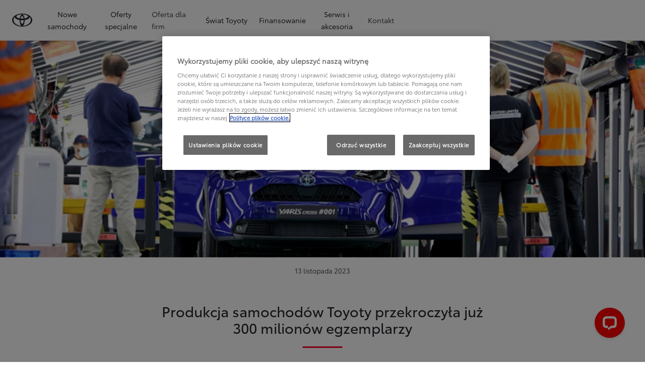

--- FILE ---
content_type: application/javascript; charset=UTF-8
request_url: https://api.livechatinc.com/v3.6/customer/action/get_dynamic_configuration?x-region=us-south1&license_id=4805041&client_id=c5e4f61e1a6c3b1521b541bc5c5a2ac5&url=https%3A%2F%2Ftoyotanowogard.pl%2Fswiat-toyoty%2Fnowosci%2Ftoyota-wyprodukowala-juz-300-milionow-samochodow&channel_type=code&implementation_type=potentially_gtm&jsonp=__tq53fq0gyb
body_size: 249
content:
__tq53fq0gyb({"organization_id":"5346ab87-9195-4273-9866-24f842f48232","livechat_active":true,"livechat":{"group_id":9,"client_limit_exceeded":false,"domain_allowed":true,"online_group_ids":[0,5,6,7,9],"config_version":"4857.0.17.6038.7028.861.223.29.18.8.15.15.1","localization_version":"6bb83031e4f97736cbbada081b074fb6_e4b4f43947a611bcaa3d6890d93d4739","language":"pl"},"default_widget":"livechat"});